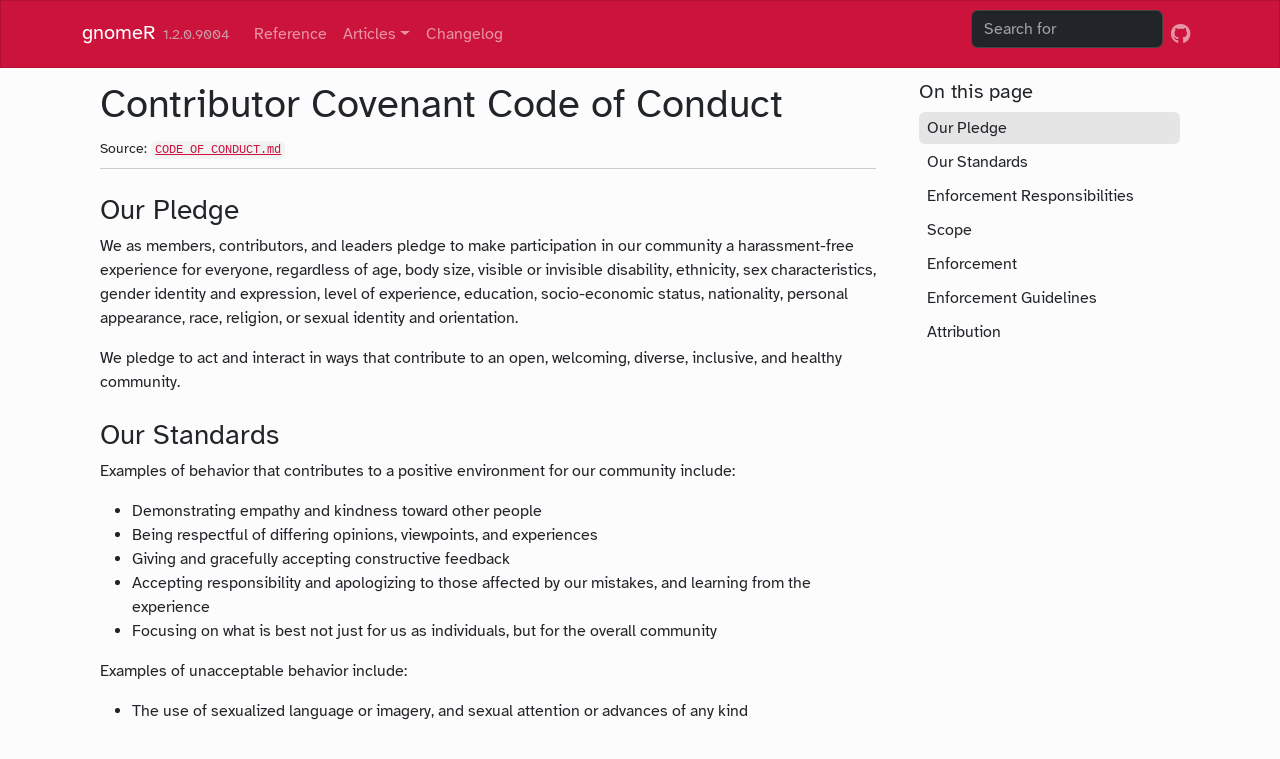

--- FILE ---
content_type: text/html; charset=utf-8
request_url: https://mskcc-epi-bio.github.io/gnomeR/CODE_OF_CONDUCT.html
body_size: 3520
content:
<!DOCTYPE html>
<!-- Generated by pkgdown: do not edit by hand --><html lang="en"><head><meta http-equiv="Content-Type" content="text/html; charset=UTF-8"><meta charset="utf-8"><meta http-equiv="X-UA-Compatible" content="IE=edge"><meta name="viewport" content="width=device-width, initial-scale=1, shrink-to-fit=no"><title>Contributor Covenant Code of Conduct • gnomeR</title><script src="deps/jquery-3.6.0/jquery-3.6.0.min.js"></script><meta name="viewport" content="width=device-width, initial-scale=1, shrink-to-fit=no"><link href="deps/bootstrap-5.3.1/bootstrap.min.css" rel="stylesheet"><script src="deps/bootstrap-5.3.1/bootstrap.bundle.min.js"></script><link href="deps/Atkinson_Hyperlegible-0.4.9/font.css" rel="stylesheet"><link href="deps/font-awesome-6.4.2/css/all.min.css" rel="stylesheet"><link href="deps/font-awesome-6.4.2/css/v4-shims.min.css" rel="stylesheet"><script src="deps/headroom-0.11.0/headroom.min.js"></script><script src="deps/headroom-0.11.0/jQuery.headroom.min.js"></script><script src="deps/bootstrap-toc-1.0.1/bootstrap-toc.min.js"></script><script src="deps/clipboard.js-2.0.11/clipboard.min.js"></script><script src="deps/search-1.0.0/autocomplete.jquery.min.js"></script><script src="deps/search-1.0.0/fuse.min.js"></script><script src="deps/search-1.0.0/mark.min.js"></script><!-- pkgdown --><script src="pkgdown.js"></script><meta property="og:title" content="Contributor Covenant Code of Conduct"></head><body>
    <a href="#main" class="visually-hidden-focusable">Skip to contents</a>


    <nav class="navbar navbar-expand-lg fixed-top bg-primary" data-bs-theme="dark" aria-label="Site navigation"><div class="container">

    <a class="navbar-brand me-2" href="index.html">gnomeR</a>

    <small class="nav-text text-muted me-auto" data-bs-toggle="tooltip" data-bs-placement="bottom" title="">1.2.0.9004</small>


    <button class="navbar-toggler" type="button" data-bs-toggle="collapse" data-bs-target="#navbar" aria-controls="navbar" aria-expanded="false" aria-label="Toggle navigation">
      <span class="navbar-toggler-icon"></span>
    </button>

    <div id="navbar" class="collapse navbar-collapse ms-3">
      <ul class="navbar-nav me-auto"><li class="nav-item"><a class="nav-link" href="reference/index.html">Reference</a></li>
<li class="nav-item dropdown">
  <button class="nav-link dropdown-toggle" type="button" id="dropdown-articles" data-bs-toggle="dropdown" aria-expanded="false" aria-haspopup="true">Articles</button>
  <ul class="dropdown-menu" aria-labelledby="dropdown-articles"><li><a class="dropdown-item" href="articles/data-processing-vignette.html">Processing Data with {gnomeR}</a></li>
  </ul></li>
<li class="nav-item"><a class="nav-link" href="news/index.html">Changelog</a></li>
      </ul><ul class="navbar-nav"><li class="nav-item"><form class="form-inline" role="search">
 <input class="form-control" type="search" name="search-input" id="search-input" autocomplete="off" aria-label="Search site" placeholder="Search for" data-search-index="search.json"></form></li>
<li class="nav-item"><a class="external-link nav-link" href="https://github.com/MSKCC-Epi-Bio/gnomeR/" aria-label="GitHub"><span class="fa fab fa-github fa-lg"></span></a></li>
      </ul></div>


  </div>
</nav><div class="container template-title-body">
<div class="row">
  <main id="main" class="col-md-9"><div class="page-header">

      <h1>Contributor Covenant Code of Conduct</h1>
      <small class="dont-index">Source: <a href="https://github.com/MSKCC-Epi-Bio/gnomeR/blob/main/CODE_OF_CONDUCT.md" class="external-link"><code>CODE_OF_CONDUCT.md</code></a></small>
    </div>

<div id="contributor-covenant-code-of-conduct" class="section level1">

<div class="section level2">
<h2 id="our-pledge">Our Pledge<a class="anchor" aria-label="anchor" href="#our-pledge"></a></h2>
<p>We as members, contributors, and leaders pledge to make participation in our community a harassment-free experience for everyone, regardless of age, body size, visible or invisible disability, ethnicity, sex characteristics, gender identity and expression, level of experience, education, socio-economic status, nationality, personal appearance, race, religion, or sexual identity and orientation.</p>
<p>We pledge to act and interact in ways that contribute to an open, welcoming, diverse, inclusive, and healthy community.</p>
</div>
<div class="section level2">
<h2 id="our-standards">Our Standards<a class="anchor" aria-label="anchor" href="#our-standards"></a></h2>
<p>Examples of behavior that contributes to a positive environment for our community include:</p>
<ul><li>Demonstrating empathy and kindness toward other people</li>
<li>Being respectful of differing opinions, viewpoints, and experiences</li>
<li>Giving and gracefully accepting constructive feedback</li>
<li>Accepting responsibility and apologizing to those affected by our mistakes, and learning from the experience</li>
<li>Focusing on what is best not just for us as individuals, but for the overall community</li>
</ul><p>Examples of unacceptable behavior include:</p>
<ul><li>The use of sexualized language or imagery, and sexual attention or advances of any kind</li>
<li>Trolling, insulting or derogatory comments, and personal or political attacks</li>
<li>Public or private harassment</li>
<li>Publishing others’ private information, such as a physical or email address, without their explicit permission</li>
<li>Other conduct which could reasonably be considered inappropriate in a professional setting</li>
</ul></div>
<div class="section level2">
<h2 id="enforcement-responsibilities">Enforcement Responsibilities<a class="anchor" aria-label="anchor" href="#enforcement-responsibilities"></a></h2>
<p>Community leaders are responsible for clarifying and enforcing our standards of acceptable behavior and will take appropriate and fair corrective action in response to any behavior that they deem inappropriate, threatening, offensive, or harmful.</p>
<p>Community leaders have the right and responsibility to remove, edit, or reject comments, commits, code, wiki edits, issues, and other contributions that are not aligned to this Code of Conduct, and will communicate reasons for moderation decisions when appropriate.</p>
</div>
<div class="section level2">
<h2 id="scope">Scope<a class="anchor" aria-label="anchor" href="#scope"></a></h2>
<p>This Code of Conduct applies within all community spaces, and also applies when an individual is officially representing the community in public spaces. Examples of representing our community include using an official e-mail address, posting via an official social media account, or acting as an appointed representative at an online or offline event.</p>
</div>
<div class="section level2">
<h2 id="enforcement">Enforcement<a class="anchor" aria-label="anchor" href="#enforcement"></a></h2>
<p>Instances of abusive, harassing, or otherwise unacceptable behavior may be reported to the community leaders responsible for enforcement at <a href="mailto:karissa.whiting@gmail.com" class="email">karissa.whiting@gmail.com</a>. All complaints will be reviewed and investigated promptly and fairly.</p>
<p>All community leaders are obligated to respect the privacy and security of the reporter of any incident.</p>
</div>
<div class="section level2">
<h2 id="enforcement-guidelines">Enforcement Guidelines<a class="anchor" aria-label="anchor" href="#enforcement-guidelines"></a></h2>
<p>Community leaders will follow these Community Impact Guidelines in determining the consequences for any action they deem in violation of this Code of Conduct:</p>
<div class="section level3">
<h3 id="id_1-correction">1. Correction<a class="anchor" aria-label="anchor" href="#id_1-correction"></a></h3>
<p><strong>Community Impact</strong>: Use of inappropriate language or other behavior deemed unprofessional or unwelcome in the community.</p>
<p><strong>Consequence</strong>: A private, written warning from community leaders, providing clarity around the nature of the violation and an explanation of why the behavior was inappropriate. A public apology may be requested.</p>
</div>
<div class="section level3">
<h3 id="id_2-warning">2. Warning<a class="anchor" aria-label="anchor" href="#id_2-warning"></a></h3>
<p><strong>Community Impact</strong>: A violation through a single incident or series of actions.</p>
<p><strong>Consequence</strong>: A warning with consequences for continued behavior. No interaction with the people involved, including unsolicited interaction with those enforcing the Code of Conduct, for a specified period of time. This includes avoiding interactions in community spaces as well as external channels like social media. Violating these terms may lead to a temporary or permanent ban.</p>
</div>
<div class="section level3">
<h3 id="id_3-temporary-ban">3. Temporary Ban<a class="anchor" aria-label="anchor" href="#id_3-temporary-ban"></a></h3>
<p><strong>Community Impact</strong>: A serious violation of community standards, including sustained inappropriate behavior.</p>
<p><strong>Consequence</strong>: A temporary ban from any sort of interaction or public communication with the community for a specified period of time. No public or private interaction with the people involved, including unsolicited interaction with those enforcing the Code of Conduct, is allowed during this period. Violating these terms may lead to a permanent ban.</p>
</div>
<div class="section level3">
<h3 id="id_4-permanent-ban">4. Permanent Ban<a class="anchor" aria-label="anchor" href="#id_4-permanent-ban"></a></h3>
<p><strong>Community Impact</strong>: Demonstrating a pattern of violation of community standards, including sustained inappropriate behavior, harassment of an individual, or aggression toward or disparagement of classes of individuals.</p>
<p><strong>Consequence</strong>: A permanent ban from any sort of public interaction within the community.</p>
</div>
</div>
<div class="section level2">
<h2 id="attribution">Attribution<a class="anchor" aria-label="anchor" href="#attribution"></a></h2>
<p>This Code of Conduct is adapted from the <a href="https://www.contributor-covenant.org" class="external-link">Contributor Covenant</a>, version 2.0, available at <a href="https://www.contributor-covenant.org/version/2/0/code_of_conduct.html" class="external-link uri">https://www.contributor-covenant.org/version/2/0/code_of_conduct.html</a>.</p>
<p>Community Impact Guidelines were inspired by <a href="https://github.com/mozilla/diversity" class="external-link">Mozilla’s code of conduct enforcement ladder</a>.</p>
<p>For answers to common questions about this code of conduct, see the FAQ at <a href="https://www.contributor-covenant.org/faq" class="external-link uri">https://www.contributor-covenant.org/faq</a>. Translations are available at <a href="https://www.contributor-covenant.org/translations" class="external-link uri">https://www.contributor-covenant.org/translations</a>.</p>
</div>
</div>

  </main><aside class="col-md-3"><nav id="toc" aria-label="Table of contents"><h2>On this page</h2>
    </nav></aside></div>


    <footer><div class="pkgdown-footer-left">
  <p>Developed by <a href="https://www.karissawhiting.com/" class="external-link">Karissa Whiting</a>, <a href="https://github.com/jalavery/" class="external-link">Jessica Lavery</a>, Michael Curry, <a href="https://github.com/hfuchs5/" class="external-link">Hannah Fuchs</a>, Axel Martin, Arshi Arora.</p>
</div>

<div class="pkgdown-footer-right">
  <p>Site built with <a href="https://pkgdown.r-lib.org/" class="external-link">pkgdown</a> 2.1.1.</p>
</div>

    </footer></div>





  </body></html>

